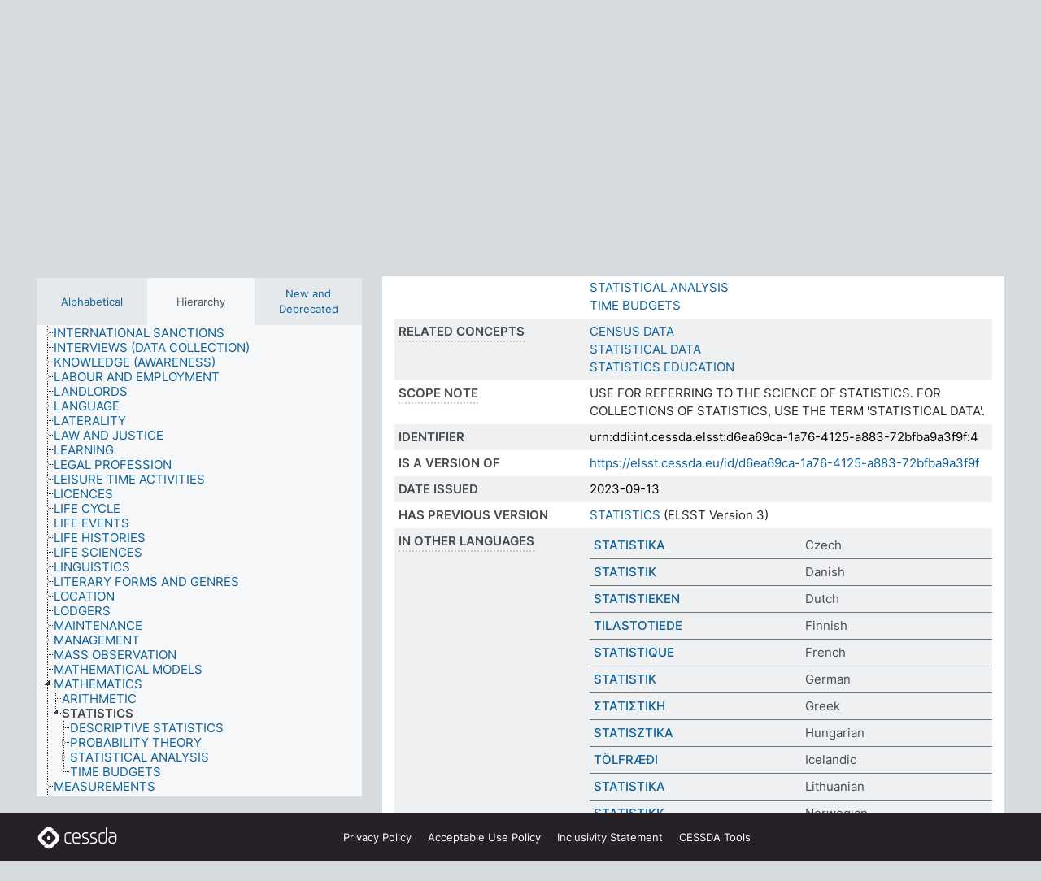

--- FILE ---
content_type: text/html; charset=UTF-8
request_url: https://thesauri.cessda.eu/elsst-4/en/page/d6ea69ca-1a76-4125-a883-72bfba9a3f9f
body_size: 10775
content:
<!DOCTYPE html>
<html dir="ltr" lang="en" prefix="og: https://ogp.me/ns#">
<head>
<base href="https://thesauri.cessda.eu/">
<link rel="shortcut icon" href="favicon.ico">
<meta http-equiv="X-UA-Compatible" content="IE=Edge">
<meta http-equiv="Content-Type" content="text/html; charset=UTF-8">
<meta name="viewport" content="width=device-width, initial-scale=1.0">
<meta name="format-detection" content="telephone=no">
<meta name="generator" content="Skosmos 2.18">
<meta name="title" content="STATISTICS - ELSST Version 4 - Skosmos">
<meta property="og:title" content="STATISTICS - ELSST Version 4 - Skosmos">
<meta name="description" content="Concept STATISTICS in vocabulary ELSST Thesaurus (Version 4 - 2023)">
<meta property="og:description" content="Concept STATISTICS in vocabulary ELSST Thesaurus (Version 4 - 2023)">
<link rel="canonical" href="https://thesauri.cessda.eu/elsst-4/en/page/d6ea69ca-1a76-4125-a883-72bfba9a3f9f">
<meta property="og:url" content="https://thesauri.cessda.eu/elsst-4/en/page/d6ea69ca-1a76-4125-a883-72bfba9a3f9f">
<meta property="og:type" content="website">
<meta property="og:site_name" content="Skosmos">
<link href="vendor/twbs/bootstrap/dist/css/bootstrap.min.css" media="screen, print" rel="stylesheet" type="text/css">
<link href="vendor/vakata/jstree/dist/themes/default/style.min.css" media="screen, print" rel="stylesheet" type="text/css">
<link href="vendor/davidstutz/bootstrap-multiselect/dist/css/bootstrap-multiselect.min.css" media="screen, print" rel="stylesheet" type="text/css">
<!-- <link href="resource/css/fira.css" media="screen, print" rel="stylesheet" type="text/css"> -->
<link href="resource/fontawesome/css/fontawesome.css" media="screen, print" rel="stylesheet" type="text/css">
<link href="resource/fontawesome/css/regular.css" media="screen, print" rel="stylesheet" type="text/css">
<link href="resource/fontawesome/css/solid.css" media="screen, print" rel="stylesheet" type="text/css">
<link href="resource/css/styles.css" media="screen, print" rel="stylesheet" type="text/css">

<title>STATISTICS - ELSST Version 4 - Skosmos</title>
</head>
<body class="vocab-elsst-4">
  <noscript>
    <strong>We're sorry but Skosmos doesn't work properly without JavaScript enabled. Please enable it to continue.</strong>
  </noscript>
  <a id="skiptocontent" href="elsst-4/en/page/d6ea69ca-1a76-4125-a883-72bfba9a3f9f#maincontent">Skip to main content</a>
  <div class="topbar-container topbar-white">
    <div class="topbar topbar-white">
      <div id="topbar-service-helper">
  <a         class="service-en"  href="en/">
    <svg xmlns="http://www.w3.org/2000/svg" xml:space="preserve" id="home" x="0" y="0"
      style="enable-background:new 0 0 291 291" version="1.1" viewBox="0 0 291 291">
      <style>
        .st1 {
          fill-rule: evenodd;
          clip-rule: evenodd;
          fill: #fff
        }
      </style>
      <path
        d="m102.7 272.7-85.2-85.2c-23.3-23.3-23.3-61.5 0-84.9l85.2-85.2c23.3-23.3 61.5-23.3 84.9 0l85.2 85.2c23.3 23.3 23.3 61.5 0 84.9l-85.2 85.2c-23.4 23.3-61.6 23.3-84.9 0"
        style="fill:#0e78be" />
      <path
        d="M136.3 82.7c-30.6 0-55.5 24.8-55.5 55.5 0 30.6 24.8 55.5 55.5 55.5 30.6 0 55.5-24.9 55.5-55.5s-24.9-55.5-55.5-55.5zm0 8c26.2 0 47.5 21.3 47.5 47.5s-21.3 47.5-47.5 47.5-47.5-21.3-47.5-47.5 21.3-47.5 47.5-47.5z"
        class="st1" />
      <path
        d="M167.6 118.6c-25.3 0-45.8 20.5-45.8 45.8s20.5 45.8 45.8 45.8c25.3 0 45.8-20.5 45.8-45.8s-20.6-45.8-45.8-45.8zm0 8c20.9 0 37.8 16.9 37.8 37.8s-16.9 37.8-37.8 37.8-37.8-16.9-37.8-37.8 16.9-37.8 37.8-37.8z"
        class="st1" />
    </svg>
    <h1 id="hometitle">ELSST</h1>
  </a>
</div>
<div id="topbar-language-navigation">
    <div id="navigation">

    <a href="https://elsst.cessda.eu/" class="navigation-font">Documentation</a>


    <a href="en/about"
      id="navi2" class="navigation-font">
     About
    </a>
    <a href="elsst-4/en/feedback"
      id="navi3" class="navigation-font">
      Feedback
    </a>
    <a href="#"  id="navi4" class="navigation-font" data-bs-toggle="modal" title="Help" data-bs-target="#helpModal">
      Help
      </a>
      <div class="modal fade" id="helpModal" tabindex="-1" aria-labelledby="helpModalLabel" aria-hidden="true">
        <div class="modal-dialog">
          <div class="modal-content">
            <div class="modal-header">
              <h5 class="modal-title" id="helpModalLabel">Help</h5>
              <button type="button" class="btn-close" data-bs-dismiss="modal" aria-label="Close"></button>
            </div>
            <div class="modal-body">
              Hover your cursor over the text with a dotted underline to see instructions about the property.<br><br>For truncation search, please use the symbol * as in *animal or *patent*. For ends of search words, the search will be truncated automatically, even if the truncation symbol is not entered manually: thus, cat will yield the same results as cat*
            </div>
            <div class="modal-footer">
              <button type="button" class="btn btn-secondary" data-bs-dismiss="modal">Close</button>
      
            </div>
          </div>
        </div>
      </div>

  </div>
</div>

<!-- top-bar ENDS HERE -->
    </div>
  </div>
    <div class="headerbar">
    <div class="header-row"><div class="headerbar-coloured"></div><div class="header-left">
  <h1><a href="elsst-4/en/">ELSST Thesaurus (Version 4 - 2023)</a></h1>
</div>
<div class="header-float">
      <h2 class="sr-only">Search from vocabulary</h2>
    <div class="search-vocab-text"><p>Content language</p></div>
    <form class="navbar-form" role="search" name="text-search" action="elsst-4/en/search">
    <input style="display: none" name="clang" value="en" id="lang-input">
    <div class="input-group">
      <div class="input-group-btn">
        <label class="sr-only" for="lang-dropdown-toggle">Content and search language</label>
        <button type="button" class="btn btn-default dropdown-toggle" data-bs-toggle="dropdown" aria-expanded="false" id="lang-dropdown-toggle">English<span class="caret"></span></button>
        <ul class="dropdown-menu" aria-labelledby="lang-dropdown-toggle">
                            <li><a class="dropdown-item" href="elsst-4/en/page/d6ea69ca-1a76-4125-a883-72bfba9a3f9f?clang=cs" class="lang-button" hreflang="cs">Czech</a></li>
                    <li><a class="dropdown-item" href="elsst-4/en/page/d6ea69ca-1a76-4125-a883-72bfba9a3f9f?clang=da" class="lang-button" hreflang="da">Danish</a></li>
                    <li><a class="dropdown-item" href="elsst-4/en/page/d6ea69ca-1a76-4125-a883-72bfba9a3f9f?clang=nl" class="lang-button" hreflang="nl">Dutch</a></li>
                    <li><a class="dropdown-item" href="elsst-4/en/page/d6ea69ca-1a76-4125-a883-72bfba9a3f9f" class="lang-button" hreflang="en">English</a></li>
                    <li><a class="dropdown-item" href="elsst-4/en/page/d6ea69ca-1a76-4125-a883-72bfba9a3f9f?clang=fi" class="lang-button" hreflang="fi">Finnish</a></li>
                    <li><a class="dropdown-item" href="elsst-4/en/page/d6ea69ca-1a76-4125-a883-72bfba9a3f9f?clang=fr" class="lang-button" hreflang="fr">French</a></li>
                    <li><a class="dropdown-item" href="elsst-4/en/page/d6ea69ca-1a76-4125-a883-72bfba9a3f9f?clang=de" class="lang-button" hreflang="de">German</a></li>
                    <li><a class="dropdown-item" href="elsst-4/en/page/d6ea69ca-1a76-4125-a883-72bfba9a3f9f?clang=el" class="lang-button" hreflang="el">Greek</a></li>
                    <li><a class="dropdown-item" href="elsst-4/en/page/d6ea69ca-1a76-4125-a883-72bfba9a3f9f?clang=hu" class="lang-button" hreflang="hu">Hungarian</a></li>
                    <li><a class="dropdown-item" href="elsst-4/en/page/d6ea69ca-1a76-4125-a883-72bfba9a3f9f?clang=is" class="lang-button" hreflang="is">Icelandic</a></li>
                    <li><a class="dropdown-item" href="elsst-4/en/page/d6ea69ca-1a76-4125-a883-72bfba9a3f9f?clang=lt" class="lang-button" hreflang="lt">Lithuanian</a></li>
                    <li><a class="dropdown-item" href="elsst-4/en/page/d6ea69ca-1a76-4125-a883-72bfba9a3f9f?clang=no" class="lang-button" hreflang="no">Norwegian</a></li>
                    <li><a class="dropdown-item" href="elsst-4/en/page/d6ea69ca-1a76-4125-a883-72bfba9a3f9f?clang=ro" class="lang-button" hreflang="ro">Romanian</a></li>
                    <li><a class="dropdown-item" href="elsst-4/en/page/d6ea69ca-1a76-4125-a883-72bfba9a3f9f?clang=sl" class="lang-button" hreflang="sl">Slovenian</a></li>
                    <li><a class="dropdown-item" href="elsst-4/en/page/d6ea69ca-1a76-4125-a883-72bfba9a3f9f?clang=es" class="lang-button" hreflang="es">Spanish</a></li>
                    <li><a class="dropdown-item" href="elsst-4/en/page/d6ea69ca-1a76-4125-a883-72bfba9a3f9f?clang=sv" class="lang-button" hreflang="sv">Swedish</a></li>
                            <li>
            <a class="dropdown-item" href="elsst-4/en/page/d6ea69ca-1a76-4125-a883-72bfba9a3f9f?clang=en&amp;anylang=on"
              class="lang-button" id="lang-button-all">Any language</a>
            <input name="anylang" type="checkbox">
          </li>
        </ul>
      </div><!-- /btn-group -->
      <label class="sr-only" for="search-field">Enter search term</label>
      <input id="search-field" type="text" class="form-control" name="q" value="">
      <div class="input-group-btn">
        <label class="sr-only" for="search-all-button">Submit search</label>
        <button id="search-all-button" type="submit" class="btn btn-primary">Search</button>
      </div>
    </div>
      </form>
</div>
</div>  </div>
    <div class="main-container">
        <div id="sidebar">
          <div class="sidebar-buttons">
                <h2 class="sr-only">Sidebar listing: list and traverse vocabulary contents by a criterion</h2>
        <ul class="nav nav-tabs">
                                      <h3 class="sr-only">List vocabulary concepts alphabetically</h3>
                    <li id="alpha" class="nav-item"><a class="nav-link" href="elsst-4/en/index">Alphabetical</a></li>
                                                  <h3 class="sr-only">List vocabulary concepts hierarchically</h3>
                    <li id="hierarchy" class="nav-item">
            <a class="nav-link active" href="#" id="hier-trigger"
                        >Hierarchy            </a>
          </li>
                                                            <h3 class="sr-only">List vocabulary concepts by newest additions including removed</h3>
          <li id="changes" class="nav-item"><a class="nav-link" href="elsst-4/en/new">New and Deprecated</a></li>
                                      </ul>
      </div>
      
            <h4 class="sr-only">Listing vocabulary concepts alphabetically</h4>
            <div class="sidebar-grey  concept-hierarchy">
        <div id="alphabetical-menu">
                  </div>
              </div>
        </div>
    
            <main id="maincontent" tabindex="-1">
            <div class="content">
        <div id="content-top"></div>
                     <h2 class="sr-only">Concept information</h2>
            <div class="concept-info">
      <div class="concept-main">
              <div class="row">
                                      <div class="crumb-path">
                        <a class="propertyvalue bread-crumb" href="elsst-4/en/page/2bf0f04d-59bb-4949-b634-6facc5a03611">MATHEMATICS</a><span class="bread-crumb"> > </span>
                                                <span class="bread-crumb propertylabel-pink">STATISTICS</span>
                                                </div>
                          </div>
            <div class="row property prop-preflabel"><div class="property-label property-label-pref"><h3 class="versal">
                                      Preferred term
                      </h3></div><div class="property-value-column"><span class="prefLabel conceptlabel" id="pref-label">STATISTICS</span>
                        &nbsp;
        <button type="button" data-bs-toggle="tooltip" data-bs-placement="button" title="Copy to clipboard" class="btn btn-default btn-xs copy-clipboard" for="#pref-label"><span class="fa-regular fa-copy"></span></button></div><div class="col-md-12"><div class="preflabel-spacer"></div></div></div>
                       <div class="row property prop-skos_broader">
          <div class="property-label">
            <h3 class="versal               property-click skosmos-tooltip-wrapper skosmos-tooltip t-top" data-title="Broader concept
              ">
                              Broader concept
                          </h3>
          </div>
          <div class="property-value-column"><div class="property-value-wrapper">
                <ul>
                     <li>
                                                                               <a href="elsst-4/en/page/2bf0f04d-59bb-4949-b634-6facc5a03611"> MATHEMATICS</a>
                                                                                                      </li>
                </ul>
                </div></div></div>
                               <div class="row property prop-skos_narrower">
          <div class="property-label">
            <h3 class="versal               property-click skosmos-tooltip-wrapper skosmos-tooltip t-top" data-title="Narrower concepts.
              ">
                              Narrower concepts
                          </h3>
          </div>
          <div class="property-value-column"><div class="property-value-wrapper">
                <ul>
                     <li>
                                                                               <a href="elsst-4/en/page/24bdea4e-138f-4daa-b9ae-9798ae0f6e89"> DESCRIPTIVE STATISTICS</a>
                                                                                                      </li>
                     <li>
                                                                               <a href="elsst-4/en/page/8381c568-f087-4974-8c55-3223c99a9422"> PROBABILITY THEORY</a>
                                                                                                      </li>
                     <li>
                                                                               <a href="elsst-4/en/page/cc517d57-defa-441f-97e2-a1102e0fc92c"> STATISTICAL ANALYSIS</a>
                                                                                                      </li>
                     <li>
                                                                               <a href="elsst-4/en/page/c5e10948-0e42-4060-b6f5-3e175757a622"> TIME BUDGETS</a>
                                                                                                      </li>
                </ul>
                </div></div></div>
                               <div class="row property prop-skos_related">
          <div class="property-label">
            <h3 class="versal               property-click skosmos-tooltip-wrapper skosmos-tooltip t-top" data-title="Concepts related to this concept.
              ">
                              Related concepts
                          </h3>
          </div>
          <div class="property-value-column"><div class="property-value-wrapper">
                <ul>
                     <li>
                                                                               <a href="elsst-4/en/page/e441e002-384e-41aa-bdfd-c23972cfc1ab"> CENSUS DATA</a>
                                                                                                      </li>
                     <li>
                                                                               <a href="elsst-4/en/page/f4223fd4-6114-415e-b88d-3d1d5dca1aab"> STATISTICAL DATA</a>
                                                                                                      </li>
                     <li>
                                                                               <a href="elsst-4/en/page/3d1eb549-a1a1-4e0e-88f3-9ff3a48d631e"> STATISTICS EDUCATION</a>
                                                                                                      </li>
                </ul>
                </div></div></div>
                               <div class="row property prop-skos_scopeNote">
          <div class="property-label">
            <h3 class="versal               property-click skosmos-tooltip-wrapper skosmos-tooltip t-top" data-title="Notes about the usage and scope of the concept.
              ">
                              Scope note
                          </h3>
          </div>
          <div class="property-value-column"><div class="property-value-wrapper">
                <ul>
                     <li>
                                                                 <span>USE FOR REFERRING TO THE SCIENCE OF STATISTICS. FOR COLLECTIONS OF STATISTICS, USE THE TERM &#039;STATISTICAL DATA&#039;.</span>
                                      </li>
                </ul>
                </div></div></div>
                               <div class="row property prop-dc_identifier">
          <div class="property-label">
            <h3 class="versal              ">
                              Identifier
                          </h3>
          </div>
          <div class="property-value-column"><div class="property-value-wrapper">
                <ul>
                     <li>
                                                                 <span>urn:ddi:int.cessda.elsst:d6ea69ca-1a76-4125-a883-72bfba9a3f9f:4</span>
                                      </li>
                </ul>
                </div></div></div>
                               <div class="row property prop-dc_isVersionOf">
          <div class="property-label">
            <h3 class="versal              ">
                              Is a version of
                          </h3>
          </div>
          <div class="property-value-column"><div class="property-value-wrapper">
                <ul>
                     <li>
                                                           <a href="https://elsst.cessda.eu/id/d6ea69ca-1a76-4125-a883-72bfba9a3f9f">https://elsst.cessda.eu/id/d6ea69ca-1a76-4125-a883-72bfba9a3f9f</a>                                                                                      </li>
                </ul>
                </div></div></div>
                               <div class="row property prop-dc_issued">
          <div class="property-label">
            <h3 class="versal              ">
                              Date issued
                          </h3>
          </div>
          <div class="property-value-column"><div class="property-value-wrapper">
                <ul>
                     <li>
                                                                 <span>2023-09-13</span>
                                      </li>
                </ul>
                </div></div></div>
                               <div class="row property prop-owl_priorVersion">
          <div class="property-label">
            <h3 class="versal              ">
                              Has previous version
                          </h3>
          </div>
          <div class="property-value-column"><div class="property-value-wrapper">
                <ul>
                     <li>
                                                           <a href="elsst-3/en/page/d6ea69ca-1a76-4125-a883-72bfba9a3f9f">STATISTICS</a> (ELSST Version 3)                                                                                      </li>
                </ul>
                </div></div></div>
                                <div class="row property prop-other-languages">
        <div class="property-label"><h3 class="versal property-click skosmos-tooltip-wrapper skosmos-tooltip t-top" data-title="Terms for the concept in other languages." >In other languages</h3></div>
        <div class="property-value-column">
          <div class="property-value-wrapper">
            <ul>
                                          <li class="row other-languages first-of-language">
                <div class="col-6 versal versal-pref">
                                                      <a href='elsst-4/en/page/d6ea69ca-1a76-4125-a883-72bfba9a3f9f?clang=cs' hreflang='cs'>STATISTIKA</a>
                                  </div>
                <div class="col-6 versal"><p>Czech</p></div>
              </li>
                                                        <li class="row other-languages first-of-language">
                <div class="col-6 versal versal-pref">
                                                      <a href='elsst-4/en/page/d6ea69ca-1a76-4125-a883-72bfba9a3f9f?clang=da' hreflang='da'>STATISTIK</a>
                                  </div>
                <div class="col-6 versal"><p>Danish</p></div>
              </li>
                                                        <li class="row other-languages first-of-language">
                <div class="col-6 versal versal-pref">
                                                      <a href='elsst-4/en/page/d6ea69ca-1a76-4125-a883-72bfba9a3f9f?clang=nl' hreflang='nl'>STATISTIEKEN</a>
                                  </div>
                <div class="col-6 versal"><p>Dutch</p></div>
              </li>
                                                        <li class="row other-languages first-of-language">
                <div class="col-6 versal versal-pref">
                                                      <a href='elsst-4/en/page/d6ea69ca-1a76-4125-a883-72bfba9a3f9f?clang=fi' hreflang='fi'>TILASTOTIEDE</a>
                                  </div>
                <div class="col-6 versal"><p>Finnish</p></div>
              </li>
                                                        <li class="row other-languages first-of-language">
                <div class="col-6 versal versal-pref">
                                                      <a href='elsst-4/en/page/d6ea69ca-1a76-4125-a883-72bfba9a3f9f?clang=fr' hreflang='fr'>STATISTIQUE</a>
                                  </div>
                <div class="col-6 versal"><p>French</p></div>
              </li>
                                                        <li class="row other-languages first-of-language">
                <div class="col-6 versal versal-pref">
                                                      <a href='elsst-4/en/page/d6ea69ca-1a76-4125-a883-72bfba9a3f9f?clang=de' hreflang='de'>STATISTIK</a>
                                  </div>
                <div class="col-6 versal"><p>German</p></div>
              </li>
                                                        <li class="row other-languages first-of-language">
                <div class="col-6 versal versal-pref">
                                                      <a href='elsst-4/en/page/d6ea69ca-1a76-4125-a883-72bfba9a3f9f?clang=el' hreflang='el'>ΣΤΑΤΙΣΤΙΚΗ</a>
                                  </div>
                <div class="col-6 versal"><p>Greek</p></div>
              </li>
                                                        <li class="row other-languages first-of-language">
                <div class="col-6 versal versal-pref">
                                                      <a href='elsst-4/en/page/d6ea69ca-1a76-4125-a883-72bfba9a3f9f?clang=hu' hreflang='hu'>STATISZTIKA</a>
                                  </div>
                <div class="col-6 versal"><p>Hungarian</p></div>
              </li>
                                                        <li class="row other-languages first-of-language">
                <div class="col-6 versal versal-pref">
                                                      <a href='elsst-4/en/page/d6ea69ca-1a76-4125-a883-72bfba9a3f9f?clang=is' hreflang='is'>TÖLFRÆÐI</a>
                                  </div>
                <div class="col-6 versal"><p>Icelandic</p></div>
              </li>
                                                        <li class="row other-languages first-of-language">
                <div class="col-6 versal versal-pref">
                                                      <a href='elsst-4/en/page/d6ea69ca-1a76-4125-a883-72bfba9a3f9f?clang=lt' hreflang='lt'>STATISTIKA</a>
                                  </div>
                <div class="col-6 versal"><p>Lithuanian</p></div>
              </li>
                                                        <li class="row other-languages first-of-language">
                <div class="col-6 versal versal-pref">
                                                      <a href='elsst-4/en/page/d6ea69ca-1a76-4125-a883-72bfba9a3f9f?clang=no' hreflang='no'>STATISTIKK</a>
                                  </div>
                <div class="col-6 versal"><p>Norwegian</p></div>
              </li>
                                                        <li class="row other-languages first-of-language">
                <div class="col-6 versal versal-pref">
                                                      <a href='elsst-4/en/page/d6ea69ca-1a76-4125-a883-72bfba9a3f9f?clang=ro' hreflang='ro'>STATISTICĂ</a>
                                  </div>
                <div class="col-6 versal"><p>Romanian</p></div>
              </li>
                                                        <li class="row other-languages first-of-language">
                <div class="col-6 versal versal-pref">
                                                      <a href='elsst-4/en/page/d6ea69ca-1a76-4125-a883-72bfba9a3f9f?clang=sl' hreflang='sl'>STATISTIKA</a>
                                  </div>
                <div class="col-6 versal"><p>Slovenian</p></div>
              </li>
                                                        <li class="row other-languages first-of-language">
                <div class="col-6 versal versal-pref">
                                                      <a href='elsst-4/en/page/d6ea69ca-1a76-4125-a883-72bfba9a3f9f?clang=es' hreflang='es'>ESTADÍSTICA</a>
                                  </div>
                <div class="col-6 versal"><p>Spanish</p></div>
              </li>
                                                        <li class="row other-languages first-of-language">
                <div class="col-6 versal versal-pref">
                                                      <a href='elsst-4/en/page/d6ea69ca-1a76-4125-a883-72bfba9a3f9f?clang=sv' hreflang='sv'>STATISTIK</a>
                                  </div>
                <div class="col-6 versal"><p>Swedish</p></div>
              </li>
                                        </ul>
          </div>
        </div>
      </div>
              <div class="row property prop-uri">
            <div class="property-label"><h3 class="versal">URI</h3></div>
            <div class="property-value-column">
                <div class="property-value-wrapper">
                    <span class="versal uri-input-box" id="uri-input-box">https://elsst.cessda.eu/id/4/d6ea69ca-1a76-4125-a883-72bfba9a3f9f</span>
                    <button type="button" data-bs-toggle="tooltip" data-bs-placement="button" title="Copy to clipboard" class="btn btn-default btn-xs copy-clipboard" for="#uri-input-box">
                      <span class="fa-regular fa-copy"></span>
                    </button>
                </div>
            </div>
        </div>
        <div class="row">
            <div class="property-label"><h3 class="versal">Download this concept:</h3></div>
            <div class="property-value-column">
<span class="versal concept-download-links"><a href="rest/v1/elsst-4/data?uri=https%3A%2F%2Felsst.cessda.eu%2Fid%2F4%2Fd6ea69ca-1a76-4125-a883-72bfba9a3f9f&amp;format=application/rdf%2Bxml">RDF/XML</a>
          <a href="rest/v1/elsst-4/data?uri=https%3A%2F%2Felsst.cessda.eu%2Fid%2F4%2Fd6ea69ca-1a76-4125-a883-72bfba9a3f9f&amp;format=text/turtle">
            TURTLE</a>
          <a href="rest/v1/elsst-4/data?uri=https%3A%2F%2Felsst.cessda.eu%2Fid%2F4%2Fd6ea69ca-1a76-4125-a883-72bfba9a3f9f&amp;format=application/ld%2Bjson">JSON-LD</a>
        </span><span class="versal date-info"> Last modified 8/29/22</span>            </div>
        </div>
      </div>
      <!-- appendix / concept mapping properties -->
      <div
          class="concept-appendix hidden"
          data-concept-uri="https://elsst.cessda.eu/id/4/d6ea69ca-1a76-4125-a883-72bfba9a3f9f"
          data-concept-type="skos:Concept"
          >
      </div>
    </div>
    
  

<template id="property-mappings-template">
    {{#each properties}}
    <div class="row{{#ifDeprecated concept.type 'skosext:DeprecatedConcept'}} deprecated{{/ifDeprecated}} property prop-{{ id }}">
        <div class="property-label"><h3 class="versal{{#ifNotInDescription type description}} property-click skosmos-tooltip-wrapper skosmos-tooltip t-top" data-title="{{ description }}{{/ifNotInDescription}}">{{label}}</h3></div>
        <div class="property-value-column">
            {{#each values }} {{! loop through ConceptPropertyValue objects }}
            {{#if prefLabel }}
            <div class="row">
                <div class="col-5">
                    <a class="versal" href="{{hrefLink}}">{{#if notation }}<span class="versal">{{ notation }} </span>{{/if}}{{ prefLabel }}</a>
                    {{#ifDifferentLabelLang lang }}<span class="propertyvalue"> ({{ lang }})</span>{{/ifDifferentLabelLang}}
                </div>
                {{#if vocabName }}
                    <span class="appendix-vocab-label col-7">{{ vocabName }}</span>
                {{/if}}
            </div>
            {{/if}}
            {{/each}}
        </div>
    </div>
    {{/each}}
</template>

        <div id="content-bottom"></div>
      </div>
    </main>
            <footer class="site-footer">
	<div class="bottombar main-container d-flex">
		<div id="bottomlogo">
			<a href="https://www.cessda.eu" target="_blank">
			<svg id="footerlogo" xmlns="http://www.w3.org/2000/svg" viewBox="0 0 189 56">
				<style>.ssst0 { fill: #fff }</style>
				<path class="ssst0" d="M79.29 41.35h-7.05c-3.99 0-7.24-3.24-7.24-7.23V22.34c0-3.99 3.25-7.23 7.24-7.23l7.05-.03h.01c.74 0 1.34.6 1.35 1.34 0 .74-.6 1.35-1.34 1.35l-7.05.03c-2.51 0-4.55 2.03-4.55 4.53v11.78c0 2.5 2.04 4.54 4.55 4.54h7.05c.74 0 1.35.6 1.35 1.35-.03.74-.63 1.35-1.37 1.35M99.17 41.37H90.8c-3.99 0-7.24-3.25-7.24-7.24V22.34c0-3.99 3.25-7.24 7.24-7.24h3.37c3.99 0 7.24 3.25 7.24 7.24v6.55h-12.6a1.35 1.35 0 0 1 0-2.7h9.9v-3.85c0-2.51-2.04-4.54-4.55-4.54H90.8c-2.51 0-4.54 2.04-4.54 4.54v11.79c0 2.51 2.04 4.54 4.54 4.54h8.37c.74 0 1.35.6 1.35 1.35-.01.75-.61 1.35-1.35 1.35M178.26 41.23h-4.17c-2 0-3.86-.98-5.23-2.76-1.29-1.68-2.01-3.9-2.01-6.26 0-4.78 2.98-8.11 7.24-8.11h5.93a1.35 1.35 0 0 1 0 2.7h-5.93c-2.72 0-4.55 2.18-4.55 5.42 0 3.49 2.04 6.33 4.55 6.33h4.17c2.51 0 4.55-2.04 4.55-4.54V22.2c0-2.5-2.04-4.54-4.55-4.54h-7.77a1.35 1.35 0 0 1 0-2.7h7.77c3.99 0 7.24 3.25 7.24 7.24V34c0 3.99-3.25 7.23-7.24 7.23M155.9 41.37h-4.26c-3.99 0-7.24-3.25-7.24-7.24v-11.8c0-3.99 3.25-7.24 7.24-7.24h6.04a1.35 1.35 0 0 1 0 2.7h-6.04c-2.51 0-4.55 2.04-4.55 4.54v11.8c0 2.51 2.04 4.54 4.55 4.54h4.26c2.51 0 4.55-2.04 4.55-4.54V4.66a1.35 1.35 0 0 1 2.7 0v29.47c-.01 3.99-3.26 7.24-7.25 7.24M114.66 41.37h-7.72a1.35 1.35 0 0 1 0-2.7h7.72c2.41 0 4.38-1.96 4.38-4.37 0-2.07-1.47-3.87-3.5-4.29l-3.77-.78c-.6-.11-1.46-.36-1.72-.46-2.72-1.04-4.55-3.69-4.55-6.6 0-3.9 3.17-7.07 7.07-7.07h5.83a1.35 1.35 0 0 1 0 2.7h-5.83c-2.41 0-4.38 1.96-4.38 4.37 0 1.8 1.13 3.44 2.81 4.09.13.05.81.25 1.25.33l.04.01 3.79.79c3.27.67 5.65 3.58 5.65 6.92 0 3.89-3.17 7.06-7.07 7.06M133.51 41.37h-7.72a1.35 1.35 0 0 1 0-2.7h7.72c2.41 0 4.38-1.96 4.38-4.37 0-2.07-1.47-3.87-3.5-4.29l-3.77-.78c-.6-.11-1.45-.36-1.72-.46-2.72-1.04-4.55-3.69-4.55-6.6 0-3.9 3.17-7.07 7.07-7.07h5.83a1.35 1.35 0 0 1 0 2.7h-5.83c-2.41 0-4.38 1.96-4.38 4.37 0 1.8 1.13 3.44 2.81 4.09.13.05.81.25 1.25.33l.04.01 3.79.79c3.27.67 5.65 3.58 5.65 6.92 0 3.89-3.17 7.06-7.07 7.06M32.49 27.99c0 2.29-1.85 4.14-4.14 4.14-2.29 0-4.14-1.85-4.14-4.14 0-2.29 1.85-4.14 4.14-4.14 2.28 0 4.14 1.85 4.14 4.14"></path>
				<path class="ssst0" d="M35.62 11.38c.91-.9 2.12-1.4 3.41-1.4.61 0 1.2.12 1.75.33L37.26 6.8c-2.02-2.01-4.56-3.28-7.37-3.65-.58-.08-1.16-.11-1.73-.11-3.44 0-6.67 1.34-9.09 3.76L7.14 18.73c-.3.3-.59.62-.86.95-1.89 2.29-2.91 5.15-2.91 8.16 0 3.44 1.34 6.67 3.77 9.1l2.88 2.88.61.61v-.01l3.4 3.4c.45.45.98.77 1.55.99l.04.04c.06.02.13.03.19.05.06.02.11.03.17.05.19.05.39.1.59.13h.05c.18.02.35.05.53.05 1.18 0 2.29-.46 3.12-1.28l.01-.01c.01-.01.02-.01.02-.02.84-.84 1.3-1.95 1.3-3.13s-.46-2.3-1.3-3.13l-3.85-3.85-3.03-3.05a3.995 3.995 0 0 1-1.18-2.84c0-.83.25-1.62.72-2.29.13-.18.27-.36.43-.53l5.88-5.88 6.06-6.07c.75-.75 1.76-1.17 2.83-1.17s2.08.42 2.84 1.17l3.53 3.52c-.22-.56-.34-1.16-.33-1.78-.01-1.28.5-2.49 1.42-3.41"></path>
				<path class="ssst0" d="M49.29 18.87l-6.94-6.99a4.404 4.404 0 0 0-3.11-1.27c-1.18 0-2.29.46-3.12 1.28-.84.83-1.31 1.95-1.31 3.13-.01 1.18.45 2.3 1.29 3.14l6.92 6.97c.76.76 1.18 1.77 1.18 2.84 0 1.07-.41 2.08-1.16 2.83L31.1 42.73c-.75.75-1.76 1.17-2.83 1.17s-2.08-.42-2.84-1.17l-3.49-3.49c.2.54.32 1.12.32 1.71 0 1.29-.5 2.51-1.42 3.43-.91.92-2.13 1.42-3.43 1.42a4.603 4.603 0 0 1-1.82-.36l3.57 3.57c2.02 2.01 4.56 3.28 7.37 3.65.57.08 1.15.11 1.73.11 3.44 0 6.67-1.33 9.09-3.76L49.3 37.06c2.42-2.43 3.76-5.66 3.76-9.1s-1.35-6.67-3.77-9.09"></path>
			</svg></a>
		</div>
		<div id="links">
			<a href="https://www.cessda.eu/Privacy-policy" target="_blank">Privacy<span class="d-none d-sm-inline"> Policy</span></a>
			<a href="https://www.cessda.eu/Acceptable-Use-Policy" target="_blank">Acceptable Use<span class="d-none d-sm-inline"> Policy</span></a>
			<a href="https://elsst.cessda.eu/guide/inclusivity" target="_blank">Inclusivity<span class="d-none d-sm-inline"> Statement</span></a>
			<a href="https://www.cessda.eu/Tools-Services" target="_blank">CESSDA Tools</a>
		</div>
	</div>
	<!-- Matomo -->
	<script>
			var _paq = window._paq = window._paq || [];
/* tracker methods like "setCustomDimension" should be called before "trackPageView" */
_paq.push(["setDoNotTrack", true]);
_paq.push(['trackPageView']);
_paq.push(['enableLinkTracking']);
(function () {
var u = "https://cessda.matomo.cloud/";
_paq.push([
'setTrackerUrl',
u + 'matomo.php'
]);
_paq.push(['setSiteId', '6']);
var d = document,
g = d.createElement('script'),
s = d.getElementsByTagName('script')[0];
g.type = 'text/javascript';
g.async = true;
g.src = '//cdn.matomo.cloud/cessda.matomo.cloud/matomo.js';
s.parentNode.insertBefore(g, s);
})();
		</script>
	<!-- End Matomo Code -->
</footer>
  </div>
  <script>
<!-- translations needed in javascript -->
var noResultsTranslation = "No results";
var loading_text = "Loading more items";
var loading_failed_text = "Error: Loading more items failed!";
var loading_retry_text = "Retry";
var jstree_loading = "Loading ...";
var results_disp = "All %d results displayed";
var all_vocabs  = "from all";
var n_selected = "selected";
var missing_value = "Value is required and can not be empty";
var expand_paths = "show all # paths";
var expand_propvals = "show all # values";
var hiertrans = "Hierarchy";
var depr_trans = "Deprecated concept";
var sr_only_translations = {
  hierarchy_listing: "Hierarchical listing of vocabulary concepts",
  groups_listing: "Hierarchical listing of vocabulary concepts and groupings",
};

<!-- variables passed through to javascript -->
var lang = "en";
var content_lang = "en";
var vocab = "elsst-4";
var uri = "https://elsst.cessda.eu/id/4/d6ea69ca-1a76-4125-a883-72bfba9a3f9f";
var prefLabels = [{"lang": "en","label": "STATISTICS"}];
var uriSpace = "https://elsst.cessda.eu/id/4/";
var showNotation = true;
var sortByNotation = null;
var languageOrder = ["en","cs","da","nl","fi","fr","de","el","hu","is","lt","no","ro","sl","es","sv"];
var vocShortName = "ELSST Version 4";
var explicitLangCodes = false;
var pluginParameters = [];
</script>

<script type="application/ld+json">
{"@context":{"skos":"http://www.w3.org/2004/02/skos/core#","isothes":"http://purl.org/iso25964/skos-thes#","rdfs":"http://www.w3.org/2000/01/rdf-schema#","owl":"http://www.w3.org/2002/07/owl#","dct":"http://purl.org/dc/terms/","dc11":"http://purl.org/dc/elements/1.1/","uri":"@id","type":"@type","lang":"@language","value":"@value","graph":"@graph","label":"rdfs:label","prefLabel":"skos:prefLabel","altLabel":"skos:altLabel","hiddenLabel":"skos:hiddenLabel","broader":"skos:broader","narrower":"skos:narrower","related":"skos:related","inScheme":"skos:inScheme","schema":"http://schema.org/","wd":"http://www.wikidata.org/entity/","wdt":"http://www.wikidata.org/prop/direct/","elsst4":"https://elsst.cessda.eu/id/4/"},"graph":[{"uri":"dct:identifier","label":{"lang":"en","value":"URN"}},{"uri":"dct:isVersionOf","label":{"lang":"en","value":"Is a version of"}},{"uri":"owl:priorVersion","label":{"lang":"en","value":"Has previous version"}},{"uri":"https://elsst.cessda.eu/id/4/","type":["owl:Ontology","skos:ConceptScheme"],"prefLabel":[{"lang":"hu","value":"ELSST Thesaurus"},{"lang":"is","value":"ELSST Thesaurus"},{"lang":"cs","value":"ELSST Thesaurus"},{"lang":"da","value":"ELSST Thesaurus"},{"lang":"de","value":"ELSST Thesaurus"},{"lang":"el","value":"ELSST Thesaurus"},{"lang":"en","value":"ELSST Thesaurus"},{"lang":"es","value":"ELSST Thesaurus"},{"lang":"fi","value":"ELSST Thesaurus"},{"lang":"fr","value":"ELSST Thesaurus"},{"lang":"lt","value":"ELSST Thesaurus"},{"lang":"nl","value":"ELSST Thesaurus"},{"lang":"no","value":"ELSST Thesaurus"},{"lang":"ro","value":"ELSST Thesaurus"},{"lang":"sl","value":"ELSST Thesaurus"},{"lang":"sv","value":"ELSST Thesaurus"}]},{"uri":"elsst4:24bdea4e-138f-4daa-b9ae-9798ae0f6e89","type":"skos:Concept","broader":{"uri":"elsst4:d6ea69ca-1a76-4125-a883-72bfba9a3f9f"},"prefLabel":[{"lang":"is","value":"LÝSANDI TÖLFRÆÐI"},{"lang":"hu","value":"LEÍRÓ STATISZTIKA"},{"lang":"lt","value":"APRAŠOMOJI STATISTIKA"},{"lang":"nl","value":"BESCHRIJVENDE STATISTIEKEN"},{"lang":"en","value":"DESCRIPTIVE STATISTICS"},{"lang":"da","value":"DESKRIPTIV STATISTIK"},{"lang":"sv","value":"DESKRIPTIV STATISTIK"},{"lang":"no","value":"DESKRIPTIV STATISTIKK"},{"lang":"de","value":"DESKRIPTIVE STATISTIK"},{"lang":"cs","value":"DESKRIPTIVNÍ STATISTIKA"},{"lang":"fi","value":"KUVAILEVA TILASTOTIEDE"},{"lang":"sl","value":"OPISNA STATISTIKA"},{"lang":"ro","value":"STATISTICĂ DESCRIPTIVĂ"},{"lang":"fr","value":"STATISTIQUE DESCRIPTIVE"},{"lang":"el","value":"ΠΕΡΙΓΡΑΦΙΚΗ ΣΤΑΤΙΣΤΙΚΗ"},{"lang":"es","value":"ESTADÍSTICA DESCRIPTIVA"}]},{"uri":"elsst4:2bf0f04d-59bb-4949-b634-6facc5a03611","type":"skos:Concept","narrower":{"uri":"elsst4:d6ea69ca-1a76-4125-a883-72bfba9a3f9f"},"prefLabel":[{"lang":"is","value":"STÆRÐFRÆÐI"},{"lang":"hu","value":"MATEMATIKA"},{"lang":"ro","value":"MATEMATICĂ"},{"lang":"fi","value":"MATEMATIIKKA"},{"lang":"sv","value":"MATEMATIK"},{"lang":"cs","value":"MATEMATIKA"},{"lang":"lt","value":"MATEMATIKA"},{"lang":"sl","value":"MATEMATIKA"},{"lang":"da","value":"MATEMATISK VIDENSKAB"},{"lang":"no","value":"MATEMATISKE FAG"},{"lang":"en","value":"MATHEMATICS"},{"lang":"de","value":"MATHEMATIK"},{"lang":"fr","value":"SCIENCES MATHÉMATIQUES"},{"lang":"nl","value":"WISKUNDE"},{"lang":"el","value":"ΜΑΘΗΜΑΤΙΚΕΣ ΕΠΙΣΤΗΜΕΣ"},{"lang":"es","value":"MATEMÁTICAS"}]},{"uri":"elsst4:3d1eb549-a1a1-4e0e-88f3-9ff3a48d631e","type":"skos:Concept","prefLabel":[{"lang":"is","value":"TÖLFRÆÐIMENNTUN"},{"lang":"hu","value":"STATISZTIKAOKTATÁS"},{"lang":"ro","value":"EDUCAȚIE ÎN STATISTICĂ"},{"lang":"fr","value":"FORMATION EN STATISTIQUE"},{"lang":"en","value":"STATISTICS EDUCATION"},{"lang":"nl","value":"STATISTIEKONDERWIJS"},{"lang":"de","value":"STATISTIK (AUSBILDUNG)"},{"lang":"no","value":"STATISTIKKUTDANNELSE"},{"lang":"lt","value":"STATISTIKOS MOKYMAS"},{"lang":"cs","value":"STUDIA STATISTIKY"},{"lang":"sl","value":"ŠTUDIJ STATISTIKE"},{"lang":"fi","value":"TILASTOTIEDE (KOULUTUSALA)"},{"lang":"da","value":"UDANNELSE I STATISTIK"},{"lang":"sv","value":"UTBILDNING I STATISTIK"},{"lang":"el","value":"ΣΠΟΥΔΕΣ ΣΤΗ ΣΤΑΤΙΣΤΙΚΗ"},{"lang":"es","value":"FORMACIÓN EN ESTADÍSTICA"}],"related":{"uri":"elsst4:d6ea69ca-1a76-4125-a883-72bfba9a3f9f"}},{"uri":"elsst4:8381c568-f087-4974-8c55-3223c99a9422","type":"skos:Concept","broader":{"uri":"elsst4:d6ea69ca-1a76-4125-a883-72bfba9a3f9f"},"prefLabel":[{"lang":"hu","value":"VALÓSZÍNŰSÉGSZÁMÍTÁS"},{"lang":"es","value":"TEORÍA DE PROBABILIDADES"},{"lang":"en","value":"PROBABILITY THEORY"},{"lang":"da","value":"SANDSYNLIGHEDSREGNING"},{"lang":"sv","value":"SANNOLIKHETSLÄRA"},{"lang":"no","value":"SANNSYNLIGHETSTEORI"},{"lang":"ro","value":"TEORIA PROBABILITĂȚILOR"},{"lang":"cs","value":"TEORIE PRAVDĚPODOBNOSTI"},{"lang":"sl","value":"TEORIJA VERJETNOSTI"},{"lang":"fr","value":"THÉORIE DES PROBABILITÉS"},{"lang":"lt","value":"TIKIMYBIŲ TEORIJA"},{"lang":"fi","value":"TODENNÄKÖISYYS"},{"lang":"nl","value":"WAARSCHIJNLIJKHEIDSTHEORIE"},{"lang":"de","value":"WAHRSCHEINLICHKEITSTHEORIE"},{"lang":"el","value":"ΘΕΩΡΙΑ ΠΙΘΑΝΟΤΗΤΩΝ"},{"lang":"is","value":"LÍKINDAFRÆÐI"}]},{"uri":"elsst4:c5e10948-0e42-4060-b6f5-3e175757a622","type":"skos:Concept","broader":{"uri":"elsst4:d6ea69ca-1a76-4125-a883-72bfba9a3f9f"},"prefLabel":[{"lang":"is","value":"TÍMAÁÆTLANIR"},{"lang":"hu","value":"IDŐMÉRLEG-MÓDSZERTAN"},{"lang":"fi","value":"AJANKÄYTTÖTUTKIMUKSET"},{"lang":"fr","value":"BUDGETS TEMPS"},{"lang":"ro","value":"BUGETE DE TIMP"},{"lang":"sl","value":"ČASOVNI OKVIR"},{"lang":"cs","value":"ČASOVÝ SNÍMEK"},{"lang":"lt","value":"LAIKO BIUDŽETAI"},{"lang":"sv","value":"TIDSBUDGET"},{"lang":"no","value":"TIDSBUDSJETT"},{"lang":"da","value":"TIDSPLAN"},{"lang":"nl","value":"TIJDSBESTEDING"},{"lang":"en","value":"TIME BUDGETS"},{"lang":"es","value":"USO DEL TIEMPO"},{"lang":"de","value":"ZEITBUDGETS"},{"lang":"el","value":"ΧΡΟΝΙΚΟΣ ΠΡΟΓΡΑΜΜΑΤΙΣΜΟΣ"}]},{"uri":"elsst4:cc517d57-defa-441f-97e2-a1102e0fc92c","type":"skos:Concept","broader":{"uri":"elsst4:d6ea69ca-1a76-4125-a883-72bfba9a3f9f"},"prefLabel":[{"lang":"is","value":"TÖLFRÆÐIGREINING"},{"lang":"hu","value":"STATISZTIKAI ELEMZÉS"},{"lang":"ro","value":"ANALIZĂ STATISTICĂ"},{"lang":"fr","value":"ANALYSE STATISTIQUE"},{"lang":"en","value":"STATISTICAL ANALYSIS"},{"lang":"cs","value":"STATISTICKÁ ANALÝZA"},{"lang":"sl","value":"STATISTIČNA ANALIZA"},{"lang":"lt","value":"STATISTINĖ ANALIZĖ"},{"lang":"de","value":"STATISTISCHE ANALYSE"},{"lang":"nl","value":"STATISTISCHE ANALYSE"},{"lang":"sv","value":"STATISTISK ANALYS"},{"lang":"da","value":"STATISTISK ANALYSE"},{"lang":"no","value":"STATISTISK ANALYSE"},{"lang":"fi","value":"TILASTOLLINEN ANALYYSI"},{"lang":"el","value":"ΣΤΑΤΙΣΤΙΚΗ ΑΝΑΛΥΣΗ"},{"lang":"es","value":"ANÁLISIS ESTADÍSTICO"}]},{"uri":"elsst4:d6ea69ca-1a76-4125-a883-72bfba9a3f9f","type":"skos:Concept","dct:identifier":[{"lang":"sv","value":"urn:ddi:int.cessda.elsst:d6ea69ca-1a76-4125-a883-72bfba9a3f9f:4"},{"lang":"sl","value":"urn:ddi:int.cessda.elsst:d6ea69ca-1a76-4125-a883-72bfba9a3f9f:4"},{"lang":"ro","value":"urn:ddi:int.cessda.elsst:d6ea69ca-1a76-4125-a883-72bfba9a3f9f:4"},{"lang":"no","value":"urn:ddi:int.cessda.elsst:d6ea69ca-1a76-4125-a883-72bfba9a3f9f:4"},{"lang":"nl","value":"urn:ddi:int.cessda.elsst:d6ea69ca-1a76-4125-a883-72bfba9a3f9f:4"},{"lang":"lt","value":"urn:ddi:int.cessda.elsst:d6ea69ca-1a76-4125-a883-72bfba9a3f9f:4"},{"lang":"is","value":"urn:ddi:int.cessda.elsst:d6ea69ca-1a76-4125-a883-72bfba9a3f9f:4"},{"lang":"hu","value":"urn:ddi:int.cessda.elsst:d6ea69ca-1a76-4125-a883-72bfba9a3f9f:4"},{"lang":"fr","value":"urn:ddi:int.cessda.elsst:d6ea69ca-1a76-4125-a883-72bfba9a3f9f:4"},{"lang":"fi","value":"urn:ddi:int.cessda.elsst:d6ea69ca-1a76-4125-a883-72bfba9a3f9f:4"},{"lang":"es","value":"urn:ddi:int.cessda.elsst:d6ea69ca-1a76-4125-a883-72bfba9a3f9f:4"},{"lang":"en","value":"urn:ddi:int.cessda.elsst:d6ea69ca-1a76-4125-a883-72bfba9a3f9f:4"},{"lang":"el","value":"urn:ddi:int.cessda.elsst:d6ea69ca-1a76-4125-a883-72bfba9a3f9f:4"},{"lang":"de","value":"urn:ddi:int.cessda.elsst:d6ea69ca-1a76-4125-a883-72bfba9a3f9f:4"},{"lang":"da","value":"urn:ddi:int.cessda.elsst:d6ea69ca-1a76-4125-a883-72bfba9a3f9f:4"},{"lang":"cs","value":"urn:ddi:int.cessda.elsst:d6ea69ca-1a76-4125-a883-72bfba9a3f9f:4"}],"dct:isVersionOf":{"uri":"https://elsst.cessda.eu/id/d6ea69ca-1a76-4125-a883-72bfba9a3f9f"},"dct:issued":{"lang":"en","value":"2023-09-13"},"dct:modified":{"type":"http://www.w3.org/2001/XMLSchema#dateTime","value":"2022-08-29T11:30:39"},"owl:priorVersion":{"uri":"https://elsst.cessda.eu/id/3/d6ea69ca-1a76-4125-a883-72bfba9a3f9f"},"broader":{"uri":"elsst4:2bf0f04d-59bb-4949-b634-6facc5a03611"},"skos:definition":{"lang":"da","value":"ANVEND DENNE TERM VED STATISTIK SOM FAG. VED INDSAMLINGEN AF DATA ANVENDES TERMEN “STATISTISKE DATA”."},"inScheme":{"uri":"https://elsst.cessda.eu/id/4/"},"narrower":[{"uri":"elsst4:8381c568-f087-4974-8c55-3223c99a9422"},{"uri":"elsst4:24bdea4e-138f-4daa-b9ae-9798ae0f6e89"},{"uri":"elsst4:cc517d57-defa-441f-97e2-a1102e0fc92c"},{"uri":"elsst4:c5e10948-0e42-4060-b6f5-3e175757a622"}],"prefLabel":[{"lang":"is","value":"TÖLFRÆÐI"},{"lang":"hu","value":"STATISZTIKA"},{"lang":"ro","value":"STATISTICĂ"},{"lang":"en","value":"STATISTICS"},{"lang":"nl","value":"STATISTIEKEN"},{"lang":"da","value":"STATISTIK"},{"lang":"de","value":"STATISTIK"},{"lang":"sv","value":"STATISTIK"},{"lang":"cs","value":"STATISTIKA"},{"lang":"lt","value":"STATISTIKA"},{"lang":"sl","value":"STATISTIKA"},{"lang":"no","value":"STATISTIKK"},{"lang":"fr","value":"STATISTIQUE"},{"lang":"fi","value":"TILASTOTIEDE"},{"lang":"el","value":"ΣΤΑΤΙΣΤΙΚΗ"},{"lang":"es","value":"ESTADÍSTICA"}],"related":[{"uri":"elsst4:e441e002-384e-41aa-bdfd-c23972cfc1ab"},{"uri":"elsst4:3d1eb549-a1a1-4e0e-88f3-9ff3a48d631e"},{"uri":"elsst4:f4223fd4-6114-415e-b88d-3d1d5dca1aab"}],"skos:scopeNote":[{"lang":"lt","value":"TERMINĄ NAUDOTI KALBANT APIE STATISTIKOS MOKSLĄ. STATISTIKOS DUOMENŲ RINKINIAMS APIBŪDINTI NAUDOKITE TERMINĄ „STATISTINIAI DUOMENYS“."},{"lang":"es","value":"SE UTILIZA PARA REFERIRSE A LA CIENCIA DE LA ESTADÍSTICA. PARA LAS COLECCIONES DE ESTADÍSTICAS, UTILICE EL TÉRMINO \"DATOS ESTADÍSTICOS\"."},{"lang":"fr","value":"À UTILISER EN RÉFÉRENCE À LA SCIENCE STATISTIQUE. POUR LES RECUEILS DE STATISTIQUES, UTILISER LE TERME 'DONNÉES STATISTIQUES'."},{"lang":"nl","value":"VERWIJST NAAR DE WETENSCHAP VAN DE STATISTIEK. VOOR HET VERZAMELEN VAN STATISTIEKEN WORDT DE TERM 'STATISTISCHE GEGEVENS' GEBRUIKT"},{"lang":"en","value":"USE FOR REFERRING TO THE SCIENCE OF STATISTICS. FOR COLLECTIONS OF STATISTICS, USE THE TERM 'STATISTICAL DATA'."},{"lang":"no","value":"TERMEN BENYTTES OM FAGET STATISTIKK. FOR SAMLINGER AV STATISTIKK BRUK TERMEN ”STATISTISKE DATA”."},{"lang":"fi","value":"KÄYTÄ TÄTÄ TERMIÄ VAIN VIITTAAMAAN TILASTOTIETEESEEN. ITSE TILASTOISTA KÄYTÄ TERMIÄ 'TILASTOAINEISTOT'."},{"lang":"de","value":"DIESEN BEGRIFF BITTE FÜR DIE STATISTIK ALS WISSENSCHAFTLICHE DISZIPLIN VERWENDEN. FÜR STATISTISCHE DATENSAMMLUNGEN VERWENDEN SIE BITTE DEN BEGRIFF 'STATISTISCHE DATEN'."},{"lang":"sv","value":"ANVÄNDS FÖR ATT HÄNVISA TILL STATISTIK SOM VETENSKAP. ANVÄND 'STATISTISKA DATA' FÖR INSAMLAD STATISTIK."},{"lang":"ro","value":"A SE FOLOSI ACEST TERMEN CU REFERIRE LA STATISTICĂ CA ȘTIINȚĂ. PENTRU COLECȚIONAREA DATELOR STATISTICE A SE FOLOSI TERMENUL 'DATE STATISTICE'. "}]},{"uri":"elsst4:e441e002-384e-41aa-bdfd-c23972cfc1ab","type":"skos:Concept","prefLabel":[{"lang":"hu","value":"NÉPSZÁMLÁLÁSI ADAT"},{"lang":"is","value":"MANNTALSGÖGN"},{"lang":"en","value":"CENSUS DATA"},{"lang":"cs","value":"DATA ZE SČÍTÁNÍ LIDU"},{"lang":"ro","value":"DATE DE RECENSĂMÂNT"},{"lang":"es","value":"DATOS CENSALES"},{"lang":"da","value":"FOLKETÆLLINGSDATA"},{"lang":"no","value":"FOLKETELLINGSDATA"},{"lang":"sv","value":"FOLKRÄKNINGSDATA"},{"lang":"sl","value":"POPISNI PODATEK"},{"lang":"fr","value":"RECENSEMENT"},{"lang":"lt","value":"SURAŠYMO DUOMENYS"},{"lang":"fi","value":"VÄESTÖNLASKENTA-AINEISTOT"},{"lang":"nl","value":"VOLKSTELLINGSGEGEVENS"},{"lang":"de","value":"VOLKSZÄHLUNGSDATEN"},{"lang":"el","value":"ΔΕΔΟΜΕΝΑ ΑΠΟΓΡΑΦΗΣ"}],"related":{"uri":"elsst4:d6ea69ca-1a76-4125-a883-72bfba9a3f9f"}},{"uri":"elsst4:f4223fd4-6114-415e-b88d-3d1d5dca1aab","type":"skos:Concept","prefLabel":[{"lang":"is","value":"TÖLFRÆÐIGÖGN"},{"lang":"hu","value":"STATISZTIKAI ADAT"},{"lang":"ro","value":"DATE STATISTICE"},{"lang":"fr","value":"DONNÉES STATISTIQUES"},{"lang":"en","value":"STATISTICAL DATA"},{"lang":"cs","value":"STATISTICKÁ DATA"},{"lang":"sl","value":"STATISTIČNI PODATKI"},{"lang":"lt","value":"STATISTINIAI DUOMENYS"},{"lang":"de","value":"STATISTISCHE DATEN"},{"lang":"nl","value":"STATISTISCHE GEGEVENS"},{"lang":"sv","value":"STATISTISKA DATA"},{"lang":"da","value":"STATISTISKE DATA"},{"lang":"no","value":"STATISTISKE DATA"},{"lang":"fi","value":"TILASTOAINEISTOT"},{"lang":"el","value":"ΣΤΑΤΙΣΤΙΚΑ ΔΕΔΟΜΕΝΑ"},{"lang":"es","value":"DATOS ESTADÍSTICOS"}],"related":{"uri":"elsst4:d6ea69ca-1a76-4125-a883-72bfba9a3f9f"}}]}
</script>
<script src="vendor/components/jquery/jquery.min.js"></script>
<script src="vendor/components/handlebars.js/handlebars.min.js"></script>
<script src="vendor/vakata/jstree/dist/jstree.min.js"></script>
<script src="vendor/twitter/typeahead.js/dist/typeahead.bundle.min.js"></script>
<script src="vendor/davidstutz/bootstrap-multiselect/dist/js/bootstrap-multiselect.min.js"></script>
<script src="vendor/twbs/bootstrap/dist/js/bootstrap.bundle.js"></script>
<script src="vendor/etdsolutions/waypoints/jquery.waypoints.min.js"></script>
<script src="vendor/newerton/jquery-mousewheel/jquery.mousewheel.min.js"></script>
<script src="vendor/pamelafox/lscache/lscache.min.js"></script>
<script src="resource/js/config.js"></script>
<script src="resource/js/hierarchy.js"></script>
<script src="resource/js/groups.js"></script>
<script src="resource/js/scripts.js"></script>
<script src="resource/js/docready.js"></script>

    </body>
</html>
